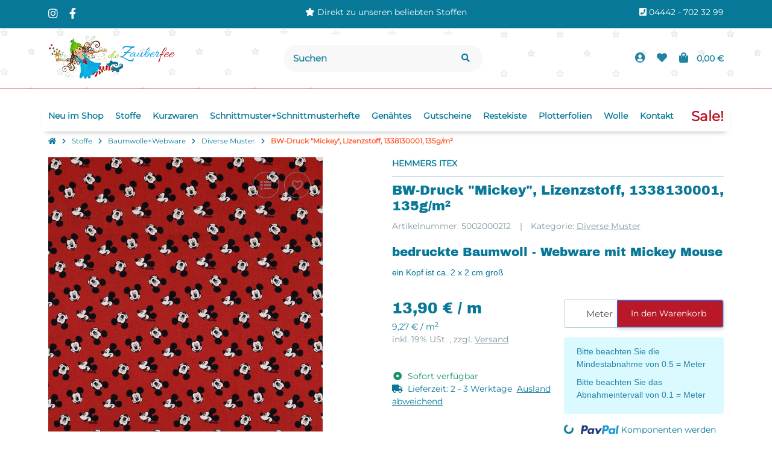

--- FILE ---
content_type: text/css
request_url: https://stoffparadies-zauberfee.de/templates/easyTemplate360/themes/default/css/custom.css?v=2.0.22&ts=1722938142
body_size: 702
content:
#search-header::placeholder {
  color: #1e84a1;
  opacity: 1; /* Firefox */
  font-weight: 600;
}

#search-header:-ms-input-placeholder { /* Internet Explorer 10-11 */
 color: #1e84a1;
font-weight: 600;
}

#search-header::-ms-input-placeholder { /* Microsoft Edge */
 color: #1e84a1;
font-weight: 600;
}

.et-menu.et-menu-main div.et-menu-item>a.et-menu-item-link {
padding-left: 10px;
padding-right: 10px;
}
.item-slider img
{
clip-path: polygon(10% 49.52%,10.71% 52.38%,23.8% 64.76%,27.62% 72.14%,24.52% 87.62%,24.52% 93.57%,28.8% 96.43%,33.1% 95%,48.33% 86.9%,51.19% 86.19%,71.9% 95.95%,75.24% 94.76%,75.95% 87.14%,73.81% 76.9%,73.57% 70.71%,75.48% 67.14%,88.80% 55%,90.71% 51.19%,89.52% 47.38%,85.71% 45.48%,73.33% 44.05%,66.19% 42.62%,62.14% 38.81%,58.1% 29.05%,55.71% 25.24%,52.86% 20.95%,49.76% 20%,46.9% 21.19%,37.62% 40.95%,32.86% 43.57%,12.38% 46.43%,10.95% 47.86%);
-webkit-clip-path: polygon(10% 49.52%,10.71% 52.38%,23.8% 64.76%,27.62% 72.14%,24.52% 87.62%,24.52% 93.57%,28.8% 96.43%,33.1% 95%,48.33% 86.9%,51.19% 86.19%,71.9% 95.95%,75.24% 94.76%,75.95% 87.14%,73.81% 76.9%,73.57% 70.71%,75.48% 67.14%,88.80% 55%,90.71% 51.19%,89.52% 47.38%,85.71% 45.48%,73.33% 44.05%,66.19% 42.62%,62.14% 38.81%,58.1% 29.05%,55.71% 25.24%,52.86% 20.95%,49.76% 20%,46.9% 21.19%,37.62% 40.95%,32.86% 43.57%,12.38% 46.43%,10.95% 47.86%);
}
/* archivo-black-regular - latin */
@font-face {
  font-family: 'Archivo Black';
  font-style: normal;
  font-weight: 400;
  src: url('/mediafiles/s360/fonts/archivo-black-v17-latin-regular.eot'); /* IE9 Compat Modes */
  src: local(''),
       url('/mediafiles/s360/fonts/archivo-black-v17-latin-regular.eot?#iefix') format('embedded-opentype'), /* IE6-IE8 */
       url('/mediafiles/s360/fonts/archivo-black-v17-latin-regular.woff2') format('woff2'), /* Super Modern Browsers */
       url('/mediafiles/s360/fonts/archivo-black-v17-latin-regular.woff') format('woff'), /* Modern Browsers */
       url('/mediafiles/s360/fonts/archivo-black-v17-latin-regular.ttf') format('truetype'), /* Safari, Android, iOS */
       url('/mediafiles/s360/fonts/archivo-black-v17-latin-regular.svg#ArchivoBlack') format('svg'); /* Legacy iOS */
}
/* montserrat-regular - latin */
@font-face {
  font-family: 'Montserrat';
  font-style: normal;
  font-weight: 400;
  src: url('/mediafiles/s360/fonts/montserrat-v25-latin-regular.eot'); /* IE9 Compat Modes */
  src: local(''),
       url('/mediafiles/s360/fonts/montserrat-v25-latin-regular.eot?#iefix') format('embedded-opentype'), /* IE6-IE8 */
       url('/mediafiles/s360/fonts/montserrat-v25-latin-regular.woff2') format('woff2'), /* Super Modern Browsers */
       url('/mediafiles/s360/fonts/montserrat-v25-latin-regular.woff') format('woff'), /* Modern Browsers */
       url('/mediafiles/s360/fonts/montserrat-v25-latin-regular.ttf') format('truetype'), /* Safari, Android, iOS */
       url('/mediafiles/s360/fonts/montserrat-v25-latin-regular.svg#Montserrat') format('svg'); /* Legacy iOS */
}

#HeaderMain-e41a7ab8-3fc4-e00a-e91a-a8d9c1b47767.bg-fullsize {background-image: url("/templates/zauberfee2/img/Starsbackground.png");}

--- FILE ---
content_type: application/javascript
request_url: https://stoffparadies-zauberfee.de/templates/easyTemplate360/js/consent.youtube.js?v=2.0.22
body_size: 341
content:
$(document).ready(function() {
	if (typeof(window.CM) === 'undefined') {
		embedVideoServices({ youtube:true, vimeo:true });
	} else {
		let inputYoutube = document.querySelectorAll('.consent-input[data-storage-key="youtube"]');
		if(!inputYoutube.length) {
			embedVideoServices({ youtube:true });
		}
		let inputVimeo = document.querySelectorAll('.consent-input[data-storage-key="vimeo"]');
		if(!inputVimeo.length) {
			embedVideoServices({ vimeo:true });
		}
	}
});
document.addEventListener('consent.ready', function(e) {
	embedVideoServices(e.detail);
});
document.addEventListener('consent.updated', function(e) {
	embedVideoServices(e.detail);
});
function embedVideoServices(detail) {
	if (detail !== null && typeof detail.youtube !== 'undefined' && detail.youtube === true) {
		let wrappers = document.querySelectorAll('div.needs-consent.youtube');
		for (let k = 0; k < wrappers.length; ++k) {
			wrappers[k].classList.remove('d-none');
		}
		let embeds = document.querySelectorAll('iframe.needs-consent.youtube, script[data-consent="youtube"]');
		for (let i = 0; i < embeds.length; ++i) {
			embeds[i].src = embeds[i].dataset.src;
			embeds[i].className = 'youtube';
		}
		let notices = document.querySelectorAll('a[data-consent="youtube"]');
		for (let j = 0; j < notices.length; ++j) {
			notices[j].classList.add('d-none');
		}
	}
	if (detail !== null && typeof detail.vimeo !== 'undefined' && detail.vimeo === true) {
		let wrappers = document.querySelectorAll('div.needs-consent.vimeo');
		for (let k = 0; k < wrappers.length; ++k) {
			wrappers[k].classList.remove('d-none');
		}
		let embeds = document.querySelectorAll('iframe.needs-consent.vimeo, script[data-consent="vimeo"]');
		for (let i = 0; i < embeds.length; ++i) {
			embeds[i].src = embeds[i].dataset.src;
			embeds[i].className = 'vimeo';
		}
		let notices = document.querySelectorAll('a[data-consent="vimeo"]');
		for (let j = 0; j < notices.length; ++j) {
			notices[j].classList.add('d-none');
		}
	}
}
function embedYoutube(detail) {
	embedVideoServices(detail);
}

--- FILE ---
content_type: application/javascript
request_url: https://stoffparadies-zauberfee.de/templates/easyTemplate360/js/jtl/navscrollbar.js?v=2.0.22
body_size: 1712
content:
/**
 * Ported from app/plugins/navscrollbar.js
 */
(function($, window) {
    const { debounce, random }  = window.JtlHelpers || {};
    const NAME					= 'navscrollbar';
    const VERSION				= '1.0.0';
    const UNIQID				= random();
    const DATA_KEY				= `jtl.${NAME}`;
    const EVENT_KEY				= `.${DATA_KEY}#${UNIQID}`;
    const JQUERY_NO_CONFLICT	= $.fn[NAME];

    const Default = {
        classes: {
            scrollbarInner		: 'nav-scrollbar-inner',
            scrollbarItems		: 'nav-scrollbar-item',
            scrollbarArrow		: 'nav-scrollbar-arrow'
        },
        templates: {
            arrowLeft: `
                <div class="left">
                    <span class="` + window.globals.icons.navigationPrevious + `"></span>
                </div>
            `,
            arrowRight: `
                <div class="right">
                    <span class="` + window.globals.icons.navigationNext + `"></span>
                </div>
            `
        },
        showArrowOffset: 0,
        clickTransitionDuration: 500,
        clickScrollLength: 70, // percentage
        enableDrag: false,
    };

    const Event = {
        CLICK			: `click${EVENT_KEY}`,
        MOUSEDOWN		: `mousedown${EVENT_KEY}`,
        MOUSEMOVE		: `mousemove${EVENT_KEY}`,
        MOUSEUP			: `mouseup${EVENT_KEY}`,
        RESIZE			: `resize${EVENT_KEY}`,
        SCROLL			: `scroll${EVENT_KEY}`
    };

    let $document	= $(document);
    let $window		= $(window);


    const NavScrollbar = function() {
        return {
            constructor: function(element, config) {
                let self     = this;
                this.element = $(element);
                this.config  = $.extend(true, {}, Default, config || {});

                this._isDragging   = false;
                this._start        = 0;
                this._startClientX = 0;
                this._distance     = 0;
                this._itemWidth    = 0;

                this.$scrollBarInner = this.element.find(`.${this.config.classes.scrollbarInner}`);
                this.$scrollBarItems = this.element.find(`.${this.config.classes.scrollbarItems}`);

                this.$scrollBarArrowLeft	= $(this.config.templates.arrowLeft).addClass(`${this.config.classes.scrollbarArrow} disabled`);
                this.$scrollBarArrowRight	= $(this.config.templates.arrowRight).addClass(`${this.config.classes.scrollbarArrow} disabled`);

                this.element.prepend(this.$scrollBarArrowLeft);
                this.element.append(this.$scrollBarArrowRight);

                setTimeout(function () {
                    self.update();
                    self._bindEvents();
                }, 100);
            },

            /* Public */

            scrollToPrev: function() {
                this.$scrollBarInner.animate({
                    scrollLeft: this.$scrollBarInner.scrollLeft() - (this.$scrollBarInner.width() / 100 * this.config.clickScrollLength - this.$scrollBarArrowLeft.width())
                }, { duration: this.config.clickTransitionDuration });
            },

            scrollToNext: function() {
                this.$scrollBarInner.animate({
                    scrollLeft: this.$scrollBarInner.scrollLeft() + (this.$scrollBarInner.width() / 100 * this.config.clickScrollLength - this.$scrollBarArrowLeft.width())
                }, { duration: this.config.clickTransitionDuration });
            },

            update: function() {
                this._updateItemWidth();

                let widthDifference = Math.round(this._itemWidth - this.$scrollBarInner.width());
                let scrolledFromLeft = this.$scrollBarInner.scrollLeft();

                if(widthDifference <= 0) {
                    this.$scrollBarArrowLeft.addClass('disabled');
                    this.$scrollBarArrowRight.addClass('disabled');
                    return;
                }

                this.$scrollBarArrowLeft[scrolledFromLeft > this.config.showArrowOffset ? 'removeClass' : 'addClass']('disabled');
                this.$scrollBarArrowRight[scrolledFromLeft + this.config.showArrowOffset < (widthDifference - 8) ? 'removeClass' : 'addClass']('disabled');
            },

            destroy: function() {
                this.element.removeData(DATA_KEY);
                this.element = null;
                this.$scrollBarInner.off(EVENT_KEY);
                this.$scrollBarArrowLeft.off(EVENT_KEY).remove();
                this.$scrollBarArrowRight.off(EVENT_KEY).remove();
                $document.off(EVENT_KEY);
                $window.off(EVENT_KEY);
            },

            /* Private */

            _dragStart: function(e) {
                e.preventDefault();

                this._startClientX = e.clientX;

                this._isDragging = true;
                this._start = e.clientX + this.$scrollBarInner.scrollLeft();
            },

            _dragMove: function(e) {
                if(!this._isDragging)
                    return;

                this.$scrollBarInner.scrollLeft(this._start - e.clientX);
            },

            _dragEnd: function(e) {
                if(!this._isDragging)
                    return;

                this._isDragging = false;

                if($.contains(this.element.get(0), e.target)) {
                    e.target.removeEventListener('click', this._preventDragClick);

                    if(this._startClientX - e.clientX != 0)
                        e.target.addEventListener('click', this._preventDragClick);
                }

                this.$scrollBarInner.scrollLeft(this._start - e.clientX);
            },

            _preventDragClick: function(e) {
                e.preventDefault();
                e.stopImmediatePropagation();
            },

            _updateItemWidth: function() {
                this._itemWidth = 0;

                $.each(this.$scrollBarItems, (i, element) => {
                    this._itemWidth += Math.round(element.offsetWidth);
                });
            },

            _bindEvents: function() {
                this.$scrollBarInner.on(Event.SCROLL, debounce(() => this.update()));

                this.$scrollBarArrowLeft.on(Event.CLICK, () => this.scrollToPrev());
                this.$scrollBarArrowRight.on(Event.CLICK, () => this.scrollToNext());

                if(this.config.enableDrag) {
                    this.$scrollBarInner.on(Event.MOUSEDOWN, (e) => this._dragStart(e));
                    $document.on(Event.MOUSEMOVE, (e) => this._dragMove(e));
                    $document.on(Event.MOUSEUP, (e) => this._dragEnd(e));
                }

                $window.on(Event.RESIZE, debounce(() => this.update()));
            },

        };
    };

    /* Static */
    NavScrollbar._jQueryInterface = function(config) {
        let _arguments = arguments || null;
        config = config || {};

        return this.each(function() {
            const $element	= $(this);
            let data		= $element.data(DATA_KEY);

            if(!data) {
                if(typeof config === 'object') {
                    data = new NavScrollbar(this, config);
                    $element.data(DATA_KEY, data);
                } else {
                    $.error(`cannot call methods on ${NAME} prior to initialization`);
                }
            } else {
                if(typeof data[config] === 'function') {
                    data[config].apply(data, Array.prototype.slice.call(_arguments, 1));
                } else {
                    $.error(`method ${config} does not exist.`);
                }
            }
        });
    };

    /**
     * ------------------------------------------------------------------------
     * jQuery
     * ------------------------------------------------------------------------
     */

    $.fn[NAME]             = NavScrollbar._jQueryInterface;
    $.fn[NAME].Constructor = NavScrollbar;
    $.fn[NAME].noConflict  = () => {
        $.fn[NAME] = JQUERY_NO_CONFLICT;
        return NavScrollbar._jQueryInterface;
    };
})(jQuery, window);

--- FILE ---
content_type: application/javascript
request_url: https://stoffparadies-zauberfee.de/templates/easyTemplate360/js/jtl/header.js?v=2.0.22
body_size: 1860
content:
/**
 * Ported from app/views/header.js
 */
 (function($, window, document) {
    /* imports */
    const {
        debounce, isMobile, onMobile, onDesktop, hasTouch,
        isDesktop, lockScreen, unlockScreen, backdrop
    } = window.JtlHelpers || {};

    /* vars */
    const header					= '#jtl-nav-wrapper';
    const search					= '#search';
    const mainNavigation			= '#mainNavigation';
    const navRightDropdowns			= `${header} .nav-right .dropdown`;
    const navbarNav					= `${mainNavigation} .navbar-nav`;
    const mobileBackLink			= '[data-menu-back]';

    const $document					= $(document);
    const $window					= $(window);
    const $backdropDropdowns		= backdrop();
    const $backdropMobileNav		= backdrop();
    const $header					= $(header);
    const $mainNavigation			= $(mainNavigation);
    const $navRightDropdowns		= $(navRightDropdowns);
    const $navbarNav				= $(navbarNav);
    const $consentManager           = $('#consent-manager');

    const delayDropdownFadeIn		= 400;
    const delayDropdownFadeOut		= 200;

    let mobileCurrentLevel			= 0;
    let dropdownInTo				= null;
    let dropdownOutTo				= null;
    let $activeDropdown				= null;
    let activeDropdowns				= [];
    let isDropdownActive			= false;
    let isMenuActive				= false;
    let categoryID   				= $('#category-id').val() || 0;
    let mobileLevels                = [];

    /* functions */

    const hasNavScrollbar = () => $mainNavigation.data('jtl.navscrollbar') !== undefined;

    const onInitOrResize = () => {
        updateVH();

        if(isMobile()) {
            if(hasNavScrollbar())
                $mainNavigation.navscrollbar('destroy');
        } else {
            $mainNavigation.collapse('hide');
            resetMobileNavigation();

            if(!hasNavScrollbar())
                $mainNavigation.navscrollbar();
        }
    };

    const showDropdown = (dropdown) => {
        $activeDropdown = $(dropdown);
        $activeDropdown.parent().addClass('show');
        $activeDropdown.next().addClass('show');
        $activeDropdown.attr('aria-expanded', true);
        isMenuActive = true;

        activeDropdowns.push($activeDropdown);
    };

    const hideDropdown = () => {
        if($activeDropdown === null)
            return;

        $activeDropdown.parent().removeClass('show');
        $activeDropdown.next().removeClass('show');
        $activeDropdown.attr('aria-expanded', false);

        activeDropdowns.splice(-1, 1);

        if(activeDropdowns.length === 0) {
            $activeDropdown = null;
            isMenuActive = false;
        } else {
            $activeDropdown = activeDropdowns[activeDropdowns.length - 1];
        }
    };

    const showMobileLevel = (level) => {
        mobileCurrentLevel = level < 0 ? 0 : mobileCurrentLevel;
        $navbarNav.css('transform', `translateX(${mobileCurrentLevel * -100}%)`);
        $(`${mainNavigation} .nav-mobile-body`).scrollTop(0);
        updateMenuTitle();
    };

    const updateMenuTitle = () => {
        if(mobileCurrentLevel === 0) {
            $('span.nav-offcanvas-title').removeClass('d-none');
            $('a.nav-offcanvas-title').addClass('d-none');
        } else {
            $('span.nav-offcanvas-title').addClass('d-none');
            $('a.nav-offcanvas-title').removeClass('d-none');
        }
    };

    const resetMobileNavigation = () => {
        mobileCurrentLevel = 0;
        updateMenuTitle();
        $(`${mainNavigation} .show`).removeClass('show');
        $(`${mainNavigation} .dropdown-toggle`).attr('aria-expanded', false);
        $navbarNav.removeAttr('style');
    };

    const updateVH = () => {
        let vh = window.innerHeight * .01;
        document.documentElement.style.setProperty('--vh', `${vh}px`);
    };

     const openCurrentCategory = () => {
         let $initialCategory = $(mainNavigation + ' [data-category-id="' + categoryID + '"]');
         setMobileLevels($initialCategory, 1);
         //add last (current) level if it has children
         if ($initialCategory.hasClass('dropdown-toggle')) {
             mobileLevels.push($initialCategory.next());
         }
         $.each(mobileLevels, function(depth, mobileLevel) {
             mobileCurrentLevel = depth + 1;
             // all dropdowns have link as previous element
             showDropdown(mobileLevel.prev()[0]);
             showMobileLevel(mobileCurrentLevel);
         });
     }

     function setMobileLevels (stuff, depth) {
         let closestDropdown = stuff.parent().closest('.dropdown-menu');
         if (closestDropdown.length) {
             mobileLevels.unshift(closestDropdown);
             return setMobileLevels(closestDropdown, ++depth);
         }
         return depth;
     }

    onInitOrResize();
    updateVH();

    /* global events */

    $window.on('resize', debounce(onInitOrResize));
    $document.on('focus blur', search, () => setTimeout(() => { if(hasNavScrollbar()) $mainNavigation.navscrollbar('update') }, 250));

    $document.on('show.bs.dropdown', navRightDropdowns, (e) => {
        isDropdownActive = true;
        $backdropDropdowns.insertBefore($header);
    });

    $document.on('shown.bs.dropdown', navRightDropdowns, () => {
        $backdropDropdowns.addClass('show zindex-dropdown');
    });

    $document.on('hide.bs.dropdown', navRightDropdowns, () => {
        isDropdownActive = false;

        if(!isMenuActive)
            $backdropDropdowns.removeClass('show');
    });

    $document.on('hidden.bs.dropdown', navRightDropdowns, () => {
        if(!isMenuActive)
            $backdropDropdowns.removeClass('zindex-dropdown').detach();
    });

    /* mobile events */

    $document.on('shown.bs.dropdown', `.search-mobile`, (e) => {
        $(e.currentTarget).find('input').focus();
    });

    $backdropMobileNav.on('click', onMobile(() => {
        $mainNavigation.collapse('hide');
    }));

    $document.on('show.bs.collapse', mainNavigation, () => {
        lockScreen();
        $backdropMobileNav.insertBefore($mainNavigation);
        $consentManager.addClass('d-none');
    });

    $document.on('shown.bs.collapse', mainNavigation, () => {
        $backdropMobileNav.addClass('show');
        $(`${mainNavigation} .nav-mobile-body`).scrollTop(0);
        if (categoryID > 0 && mobileLevels.length === 0) {
            openCurrentCategory();
        }
    });

    $document.on('hide.bs.collapse', mainNavigation, () => {
        $backdropMobileNav.removeClass('show');
        $consentManager.removeClass('d-none');
    });

    $document.on('hidden.bs.collapse', mainNavigation, () => {
        unlockScreen();
        $backdropMobileNav.detach();
    });

    $document.on('click', mobileBackLink, onMobile((e) => {
        e.preventDefault();

        showMobileLevel(--mobileCurrentLevel);
        hideDropdown();
    }));

    $document.on('click', `${mainNavigation} .dropdown-toggle`, onMobile((e) => {
        e.preventDefault();

        showDropdown(e.currentTarget);
        showMobileLevel(++mobileCurrentLevel);
    }));

    /* desktop events */

    if(hasTouch()) {
        $document.on('click', `${mainNavigation} .dropdown-toggle`, onDesktop((e) => {
            e.preventDefault();

            if($activeDropdown !== null && $activeDropdown.get(0) === e.currentTarget) {
                hideDropdown();
                $backdropDropdowns.removeClass('show').detach();
                return;
            }

            if($activeDropdown !== null) {
                hideDropdown();
                $backdropDropdowns.removeClass('show').detach();
            }

            showDropdown(e.currentTarget);
            $backdropDropdowns.insertBefore($header).addClass('show zindex-dropdown');
        }));

        $backdropDropdowns.on('click', onDesktop(() => {
            if($activeDropdown !== null) {
                hideDropdown();
                $backdropDropdowns.removeClass('show').detach();
            }
        }));

        $document.on('show.bs.dropdown', navRightDropdowns, () => {
            if($activeDropdown !== null)
                hideDropdown();
        });
    }

    $document.on('mouseenter', `${mainNavigation} .navbar-nav > .dropdown`, onDesktop((e) => {
        if(hasTouch())
            return;

        if(dropdownOutTo != undefined)
            clearTimeout(dropdownOutTo);

        dropdownInTo = setTimeout(() => {
            if($activeDropdown !== null) {
                hideDropdown();
            }
            showDropdown($(e.currentTarget).find('> .dropdown-toggle'));
            $backdropDropdowns.insertBefore($header).addClass('show zindex-dropdown');
        }, delayDropdownFadeIn)
    })).on('mouseleave', `${mainNavigation} .navbar-nav > .dropdown`, onDesktop((e) => {
        if(hasTouch())
            return;

        if(dropdownInTo != undefined)
            clearTimeout(dropdownInTo);

        dropdownOutTo = setTimeout(() => {
            hideDropdown();

            if(!isDropdownActive)
                $backdropDropdowns.removeClass('show').detach();
        }, delayDropdownFadeOut)
    }));
})(jQuery, window, window.document);